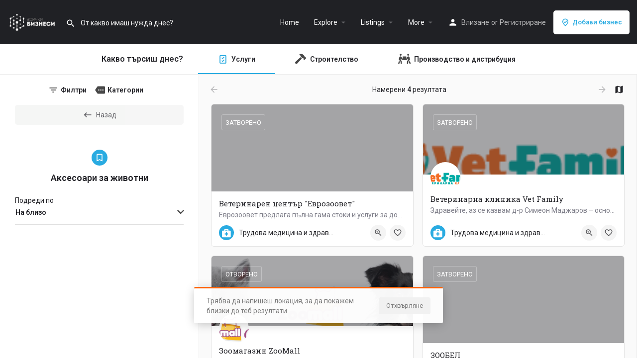

--- FILE ---
content_type: text/css
request_url: https://vsichkibiznesi.com/wp-content/uploads/elementor/css/post-133.css?ver=1684172338
body_size: -256
content:
body.elementor-page-133 .c27-main-header:not(.header-scroll) .header-skin{background-color:#202125;border-color:#202125;}

--- FILE ---
content_type: text/css
request_url: https://vsichkibiznesi.com/wp-content/uploads/mylisting-dynamic-styles.css?ver=1673714935
body_size: 416
content:
:root { --accent: #29abe1; } @keyframes spin3 { 0%, 100% { box-shadow: 10px 10px rgba(255, 255, 255, 1), -10px 10px rgba(255, 255, 255, 0.2), -10px -10px rgba(255, 255, 255, 1), 10px -10px rgba(255, 255, 255, 0.2); } 25% { box-shadow: -10px 10px rgba(255, 255, 255, 0.2), -10px -10px rgba(255, 255, 255, 1), 10px -10px rgba(255, 255, 255, 0.2), 10px 10px rgba(255, 255, 255, 1); } 50% { box-shadow: -10px -10px rgba(255, 255, 255, 1), 10px -10px rgba(255, 255, 255, 0.2), 10px 10px rgba(255, 255, 255, 1), -10px 10px rgba(255, 255, 255, 0.2); } 75% { box-shadow: 10px -10px rgba(255, 255, 255, 0.2), 10px 10px rgba(255, 255, 255, 1), -10px 10px rgba(255, 255, 255, 0.2), -10px -10px rgba(255, 255, 255, 1); } } #wpadminbar { top: 0 !important; } #c27-site-wrapper { background-color: #f4f4f4 }